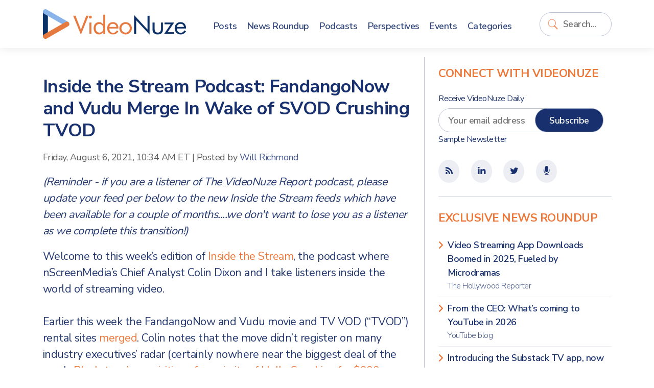

--- FILE ---
content_type: text/html; charset=UTF-8
request_url: https://www.videonuze.com/article/inside-the-stream-podcast-fandangonow-and-vudu-merge-in-wake-of-svod-crushing-tvod
body_size: 7303
content:
<!DOCTYPE html>
<html>
    <head>
        <meta http-equiv="Content-Type" content="text/html; charset=utf-8" />
        <meta name="viewport" content="width=device-width, initial-scale=1, maximum-scale=1, user-scalable=no">
		<link rel="stylesheet" href="https://cdn.jsdelivr.net/npm/bootstrap@5.1.1/dist/css/bootstrap.min.css" integrity="sha384-F3w7mX95PdgyTmZZMECAngseQB83DfGTowi0iMjiWaeVhAn4FJkqJByhZMI3AhiU" crossorigin="anonymous">
		<link rel="stylesheet" href="https://cdnjs.cloudflare.com/ajax/libs/font-awesome/6.0.0-beta2/css/all.min.css" integrity="sha512-YWzhKL2whUzgiheMoBFwW8CKV4qpHQAEuvilg9FAn5VJUDwKZZxkJNuGM4XkWuk94WCrrwslk8yWNGmY1EduTA==" crossorigin="anonymous" referrerpolicy="no-referrer" />
		<link href="https://maxcdn.bootstrapcdn.com/font-awesome/4.1.0/css/font-awesome.min.css" rel="stylesheet" />
		<title>Inside the Stream Podcast: FandangoNow and Vudu Merge In Wake of SVOD Crushing TVOD - VideoNuze</title>
<meta name="generator" content="fPHP" />
<link rel="stylesheet" type="text/css" href="/library/css/standardise.css" />
<link rel="stylesheet" type="text/css" href="/templates/videonuze3/css/layout.css" />
<link rel="stylesheet" type="text/css" href="/asset/boxy/style.css" />
<link rel="stylesheet" type="text/css" href="/asset/audioplayer/style.css" />
<script langauge="javascript" src="/library/js/jquery-1.11.3.min.js"></script>
<script langauge="javascript" src="/library/js/common.js"></script>
<script langauge="javascript" src="/library/js/jquery-ui-1.12.min.js"></script>
<script langauge="javascript" src="/asset/boxy/script.js"></script>
<script langauge="javascript" src="/asset/audioplayer/script.js"></script>
<script langauge="javascript" src="/templates/videonuze3/js/custom.js"></script>
<script>
    $(document).ready(function(){
        var print = '' || '';
        if(print=='true'){
            $('.contentSocial').hide();
            $('li.ad').hide();
            $('#fSpotlightContent').hide();
        }
    })

    $(function() {
        var print = '' || '';
        if(print!='true'){
	$(window).scroll(function(){


		/* when reaching the element with id "last" we want to show the slidebox. Let's get the distance from the top to the element */
		var distanceTop = $('#last').offset().top - $(window).height();

		if  ($(window).scrollTop() > distanceTop)
         $('#slidebox').stop(0,0).animate({'right':'0px'},300);
       
		else
			$('#slidebox').stop(true).animate({'right':'-430px'},100);
	});

	/* remove the slidebox when clicking the cross */
	$('#slidebox .close').bind('click',function(){
		$(this).parent().remove();

	});
  }
});


</script><script type="text/javascript">
  var _gaq = _gaq || [];
  _gaq.push(['_setAccount', 'UA-9424896-2']);
    _gaq.push(['_setDomainName', '.https:.videonuze.com']);
    _gaq.push(['_trackPageview']);
  (function() {
    var ga = document.createElement('script'); ga.type = 'text/javascript'; ga.async = true;
    ga.src = ('https:' == document.location.protocol ? 'https://ssl' : 'http://www') + '.google-analytics.com/ga.js';
    var s = document.getElementsByTagName('script')[0]; s.parentNode.insertBefore(ga, s);
  })();
</script>
					<link rel="icon" href="/templates/videonuze3/images/VN-logo.png" />
		<link rel="shortcut icon" href="/templates/videonuze3/images/VN-logo.png" />
		<script type="text/javascript">var switchTo5x=true;</script>
		<script type="text/javascript" src="https://w.sharethis.com/button/buttons.js"></script>
		<script type="text/javascript">stLight.options({publisher: "3e717507-008e-44d8-ae58-5c175355b17b", doNotHash: false, doNotCopy: false, hashAddressBar: false});</script>
		<script src="https://platform.linkedin.com/in.js" type="text/javascript"></script>
    </head>

    <body>
    
    	<header>
			<div class="container">
				<div class="row align-items-center">
					<div class="col-8 col-sm-auto container-logo">
						<a href="https://www.videonuze.com/">
							<strong>Video</strong>Nuze
						</a>
					</div>
					<div class="col-2 col-sm-5 col-md-6 col-lg-1 col-xl container-search order-lg-last">
						<div class='fModule fModuleSearch'><div class='fModuleContent'><form method="get" action="/content/search">
    <input type="text" name="q" value="" class="field" placeholder="Search..." wrap="off" id="search-q" />
    <input type="submit" value="Go" class="submit" id="search-go" />
</form>
<script>
	$(document).ready(function(){
		$("input#search-q").focus(function(){
			$(this).parents(".fModule").addClass("searching");
		}).blur(function(){
			$p = $(this).parents(".fModule");
			setTimeout(function(){
				$p.removeClass("searching")
			},2000);
		});
		
		$("input#search-q").keyup(function(){
			if($(this).val()!="")
			$("input#search-go").addClass("typing");
			else
			$("input#search-go").removeClass("typing");
		});	
	});
</script></div></div>					</div>
					<div class="col-2 col-md-1 col-lg-8 col-xl-7">
						<div class='fModule fModuleMenu'><div class='fModuleContent'>

	    <div class="d-block d-lg-none">
	    <button class="navbar-toggle">
	    	<span class="icon-bar">&nbsp;</span>
	    	<span class="icon-bar">&nbsp;</span>
	    	<span class="icon-bar">&nbsp;</span>
	    </button>
    </div>
    
    <ul class="menu">
      <li class="close-menu"><a href="#" class="navbar-close">Close <i class="far fa-window-close"></i></a></li>

      <li><a href="/article"><span>Posts</span></a></li>
      <li><a href="/news"><span>News Roundup</span></a></li>
      <li><a href="/content/article/category/47"><span>Podcasts</span></a></li>
      <li><a href="/perspectives"><span>Perspectives</span></a></li>
      <li><a href="/event/list"><span>Events</span></a></li>
      <li><a href="/categories"><span>Categories</span></a></li>
          </ul>
    <style>
    	
    </style>
    <script>
    	$(document).ready(function(){
    		$(".navbar-toggle,.navbar-close").click(function(){
    			$(this).parents(".fModule").toggleClass("open-menu");
    		});
    	})
    </script>
    </div></div>					</div>
				</div>
			</div>
    	</header>

        <div class="content">
			
<div id="fMessage" class="message hide"></div>

        	<div class="container">
        		<div class="row">

					<div class="col-12 col-lg-8 matter">
					
						<div class="row">
							
							<div class="col-12 page-title">
															</div>

							<div class="col-12 page-content">
								
<div class="articleFullPage">
<ul class="contentPost">
        <li>
       <h2><span><a href="/article/inside-the-stream-podcast-fandangonow-and-vudu-merge-in-wake-of-svod-crushing-tvod">Inside the Stream Podcast: FandangoNow and Vudu Merge In Wake of SVOD Crushing TVOD</a></span></h2>

	<div class="contentInfo">
	  <div class="contentDate"><span>Friday, August 6, 2021, 10:34 AM ET</span></div>
	  <div>|</div>
<!--	  <div class="contentAuthor">Posted by <span> <a href="#">Will Richmond</a></span></div>-->
                 <div class="contentAuthor">Posted by <span> <a href=https://www.videonuze.com/about/will-richmond>Will Richmond</a></span></div>
	</div>
	<div class="contentDescription">
	  <p>
	<em>(Reminder - if you are a listener of The VideoNuze Report podcast, please update your feed per below to the new Inside the Stream feeds which have been available for a couple of months....we don&#39;t want to lose you as a listener as we complete this transition!)</em></p>
<p>
	Welcome to this week&rsquo;s edition of <a href="http://www.videonuze.com/content/article/category/47">Inside the Stream</a>, the podcast where nScreenMedia&rsquo;s Chief Analyst Colin Dixon and I take listeners inside the world of streaming video.<br />
	<br />
	Earlier this week the FandangoNow and Vudu movie and TV VOD (&ldquo;TVOD&rdquo;) rental sites <a href="https://www.prnewswire.com/news-releases/fandango-unites-its-two-popular-streaming-services-on-vudu-creating-the-ultimate-on-demand-entertainment-platform--new-service-will-become-the-official-movie-and-tv-store-on-roku-301347409.html">merged</a>. Colin notes that the move didn&rsquo;t register on many industry executives&rsquo; radar (certainly nowhere near the biggest deal of the week, <a href="https://www.videonuze.com/article/5-key-takeaways-from-hello-sunshine-s-900-million-deal">Blackstone&rsquo;s acquisition of a majority of Hello Sunshine for $900 million</a>). The tiny ripple FandangoNow-Vudu caused isn&rsquo;t surprising given the sub 5% market share the two sites jointly have.<br />
	<br />
	The far bigger story here, which we explore on this week&rsquo;s podcast, is the tremendous shift in consumer preferences from buying and/or renting movies/TV shows via TVOD sites, to renting access through SVOD services. Indeed, Colin cites data that the market for buying/renting has collapsed by 50% over the past 6 years. Meantime SVOD has skyrocketed. Simply put, SVOD has crushed TVOD.<br />
	<br />
	Note this shift isn&rsquo;t just confined to video. The late <a href="https://www.theverge.com/2015/6/8/8744963/steve-jobs-jesus-people-dont-want-music-subscriptions">Steve Jobs long insisted that consumers wanted to own, not rent, their music</a>, going so far as to say in his famous 2003 Rolling Stone interview <a href="https://www.rollingstone.com/culture/culture-news/steve-jobs-rolling-stones-2003-interview-243284/">&ldquo;I think you could make available the Second Coming in a subscription model, and it might not be successful.&rdquo;</a> Sorry Steve&hellip;.in its <a href="https://investors.spotify.com/financials/press-release-details/2021/Spotify-Technology-S.A.-Announces-Financial-Results-for-Second-Quarter-2021/default.aspx">Q2 earnings report</a>, Spotify alone said it had 365 million monthly active users at the end of Q2, with 165 million of them paying a monthly subscription fee. Apple Music likely has MORE subscribers than that, and the services business is Apple&rsquo;s most important growth segment. Then there&rsquo;s YouTube, Amazon and many others.<br />
	<br />
	Sometimes even the greats get things terribly wrong.<br />
	<br />
	Be that as it may, Colin and I explore what all of this means to the future of the purchase/rental model and SVOD. Lurking in the wings as another disruptor is AVOD. As Colin notes, Q2 advertising at Tubi, Pluto and Roku was once again off the charts. As the Hello Sunshine team would surely attest, consumer preferences in video are far from settled.<br />
	<br />
	<a href="http://www.videonuze.com/content/article/category/47">Listen to the podcast</a> (24 minutes, 23 seconds)</p>
<p>
	<br />
	<iframe allowtransparency="true" data-name="pb-iframe-player" height="150" scrolling="no" src="https://www.podbean.com/player-v2/?i=q9ya3-10a9db4-pb&amp;from=pb6admin&amp;share=1&amp;download=1&amp;rtl=0&amp;fonts=Arial&amp;skin=1&amp;font-color=auto&amp;btn-skin=60a0c8" style="border: none; min-width: min(100%, 430px);" title="Inside the Stream –FandangoNow-Vudu and the shift from ownership to access" width="100%"></iframe><br />
	<br />
	<a href="http://www.videonuze.com/content/article/category/47">Browse</a> all previous podcasts<br />
	<br />
	<strong>Subscribe to Inside the Stream</strong><br />
	<a href="https://podcasts.apple.com/us/podcast/inside-the-stream/id1561052993">Apple Podcasts</a>&nbsp; <a href="https://podcasts.google.com/feed/aHR0cHM6Ly9mZWVkLnBvZGJlYW4uY29tL2luc2lkZXRoZXN0cmVhbS9mZWVkLnhtbA ">Google Podcasts</a>&nbsp; <a href="https://open.spotify.com/show/1pDlUxTX3kcXOIqio10J7U">Spotify</a>&nbsp; <a href="https://music.amazon.com/podcasts/9a463bc4-4cf7-4ead-9b3a-7853c605f000/Inside-The-Stream">Amazon Music</a>&nbsp; <a href="https://feed.podbean.com/insidethestream/feed.xml">RSS</a></p>
	</div>
	<div style="height: 1px; overflow: hidden; clear:both;">&nbsp;</div>

                <p class="contentLinks">
            <span>Categories:</span>
            <a href='/content/article/category/16'>Commerce</a>, <a href='/content/article/category/47'>Podcasts</a>, <a href='/content/article/category/2645'>SVOD</a>	</p>
                
                <p class="contentLinks">
        <span>Topics:</span>
            <a href='/content/topic/447'>Fandango</a>, <a href='/content/topic/938'>Podcast</a>, <a href='/content/topic/1294'>Vudu</a>        </p>
        
        <ul class="contentSocial tablets">
   	<li class="contentSocialButton buttonBGtw"><a target="_blank" href="https://twitter.com/share?url=https://www.videonuze.com/article/inside-the-stream-podcast-fandangonow-and-vudu-merge-in-wake-of-svod-crushing-tvod&amp;via=VideoNuze&amp;text=Inside+the+Stream+Podcast%3A+FandangoNow+and+Vudu+Merge+In+Wake+of+SVOD+Crushing+TVOD" onclick="javascript:window.open(this.href,
  '', 'menubar=no,toolbar=no,resizable=yes,scrollbars=yes,height=250,width=600');return false;"><i class="fab fa fa-fw fa-twitter"></i></a>
   	<li class="contentSocialButton buttonBGfb"><a target="_blank" href="http://www.facebook.com/sharer.php?u=https://www.videonuze.com/article/inside-the-stream-podcast-fandangonow-and-vudu-merge-in-wake-of-svod-crushing-tvod&t=&src=sp" onclick="javascript:window.open(this.href,
  '', 'menubar=no,toolbar=no,resizable=yes,scrollbars=yes,height=250,width=600');return false;"><i class="fab fa-facebook-f fa fa-fw fa-facebook"></i></a></li>
   	<li class="contentSocialButton buttonBGli"><a href="https://www.linkedin.com/cws/share?url=https://www.videonuze.com/article/inside-the-stream-podcast-fandangonow-and-vudu-merge-in-wake-of-svod-crushing-tvod" onclick="javascript:window.open(this.href,
  '', 'menubar=no,toolbar=no,resizable=yes,scrollbars=yes,height=250,width=600');return false;" target="_blank"><i class="fab fa-linkedin-in fa fa-fw fa-linkedin"></i></a></li>

    <li class="contentSocialButton buttonBG1"><a href="https://www.videonuze.com/article/inside-the-stream-podcast-fandangonow-and-vudu-merge-in-wake-of-svod-crushing-tvod#comment"><i class="fas fa-comments fa fa-fw fa-comments-o"></i></a></li>
    <li class="contentSocialButton buttonBG2 hidden-xs"><a href="https://www.videonuze.com/article/inside-the-stream-podcast-fandangonow-and-vudu-merge-in-wake-of-svod-crushing-tvod/?print=true"><i class="fas fa fa-fw fa-print"></i></a></li>
    <!--
    <li><span class='st_email' displayText='' st_url="https://www.videonuze.com/article/inside-the-stream-podcast-fandangonow-and-vudu-merge-in-wake-of-svod-crushing-tvod" st_title="Inside the Stream Podcast: FandangoNow and Vudu Merge In Wake of SVOD Crushing TVOD"></span></li>
    <li><iframe 
        src="//www.facebook.com/plugins/like.php?href=https://www.videonuze.com/article/inside-the-stream-podcast-fandangonow-and-vudu-merge-in-wake-of-svod-crushing-tvod&amp;send=false&amp;layout=button_count&amp;width=80&amp;show_faces=false&amp;action=like&amp;colorscheme=light&amp;font&amp;height=21&amp;appId=328753750470703" 
        scrolling="no" 
        frameborder="0" 
        style="border:none; overflow:hidden; width:50px; height:20px;" 
        allowTransparency="true">
   </iframe></li>
      -->
</ul>  </li>
    <li class="ad visible-xs d-block d-sm-none">
      <div style='max-width:px; max-height:px;' class='ad-holder'></div>  </li>
  <li class="ad hidden-xs d-none d-sm-block">
      <div style='max-width:728px; max-height:90px;' class='ad-holder'><a href='https://www.videonuze.com/ads/ad_click.php?id=1598&media=site&rnd=0' target='_blank'><img border='0' src='https://www.videonuze.com/cdn/ads/1598_1.png' style='max-width:728px; max-height:90px;' title='CTV x AI PREVIEW 2025  leaderboard - 3-3-25' alt='CTV x AI PREVIEW 2025  leaderboard - 3-3-25' /></a></div>  </li>
  </ul>
</div>

<div id="last"></div>
<div id="fSpotlightContent">


    

</div>

<div id="slidebox">
    <a class="close"></a>
    <p>Also see:</p>
    <h2><a href="/article/inside-the-stream-versant-s-opening-tv-ai-nfl-streaming-and-disney-hulu">Inside the Stream: Versant’s Opening, TV-AI, NFL Streaming and Disney-Hulu</a></h2>
    <a class="readmore" href="/article/inside-the-stream-versant-s-opening-tv-ai-nfl-streaming-and-disney-hulu">Read More</a>
</div>

							</div>
						</div>
				
											</div>
			
					<div class="col-12 col-lg-4 sidebar">
						<div class="row">
						<div class='fModule fModuleBlue bb-0 col-12'><div class='fModuleTitle'><h3>Connect with VideoNuze</h3></div><div class='fModuleContent'><form method="post" class="row-item" target="_blank" action="https://visitor.constantcontact.com/d.jsp" name="ccoptin">

	<h6>Receive VideoNuze Daily</h6>
	<input type="hidden" value="1102610196605" name="m">
	<input type="hidden" value="oi" name="p">
	
	<div class="row">
		<div class="col-12 col-xs-12">
			<input type="text" name="ea" placeholder="Your email address" class="field" style="width:calc(100% - 100px); margin-right: -3rem; padding-right: 3rem;" />
			<input type="submit" value="Subscribe" style="" class="button"/>
		</div>
	</div>
	<small><a href="/newsletter">Sample Newsletter</a></small>
</form>
</div></div><div class='fModule fModuleBlue col-12'><div class='fModuleContent'><div class="icons">
	<ul class="contentSocial tablets">
		<li><a href="/atom"><i class='fa fa-fw fa-rss'></i></a></li>
		<!--
		<li target="_blank"><a href="http://www.facebook.com/videonuze"><i class='fa fa-fw fa-facebook'></i></a></li>
		-->
		<li target="_blank"><a href="http://www.linkedin.com/groups/VideoNuze-4282772"><i class='fa fa-fw fa-linkedin'></i></a></li>
		<li target="_blank"><a href="https://twitter.com/videonuze" ><i class='fa fa-fw fa-twitter'></i></a></li>
		<li target="_blank"><a href="/content/article/category/47"><i class='fa fa-fw fa-microphone'></i></a></li>
	</ul>
</div>
</div></div><div class='fModule fModuleList col-12'><div class='fModuleTitle'><h3>Exclusive News Roundup</h3></div><div class='fModuleContent'><ul class='fList plainlist'>
    <li style='clear:left;' >
  
    <a href='/content/view/32347' target='_blank'>
            Video Streaming App Downloads Boomed in 2025, Fueled by Microdramas            <span>
          The Hollywood Reporter                </span>
          </a>
                                </li>
    <li  >
  
    <a href='/content/view/32348' target='_blank'>
            From the CEO: What’s coming to YouTube in 2026            <span>
          YouTube blog                </span>
          </a>
                                </li>
    <li  >
  
    <a href='/content/view/32346' target='_blank'>
            Introducing the Substack TV app, now in beta            <span>
          Substack                </span>
          </a>
                                </li>
    <li  >
  
    <a href='/content/view/32345' target='_blank'>
            An Interview with Netflix co-CEO Greg Peters About Engagement and Warner Bros.            <span>
          Stratechery                </span>
          </a>
                                </li>
    <li  >
  
    <a href='/content/view/32344' target='_blank'>
            Bears' wild-card win over Packers sets NFL streaming record            <span>
          ESPN                </span>
          </a>
                                </li>
    <li  class=last>
  
    <a href='/content/view/32343' target='_blank'>
            BBC strikes deal to make bespoke TV shows for YouTube            <span>
          Telegraph                </span>
          </a>
                                </li>
  </ul>
<a href='/news' class='readmore'><span>More News</span></a></div></div><div class='fModule fModuleAds col-12'><div class='fModuleContent'><div style='max-width:300px; max-height:250px;' class='ad-holder'><a href='https://www.videonuze.com/ads/ad_click.php?id=1599&media=site&rnd=0' target='_blank'><img border='0' src='https://www.videonuze.com/cdn/ads/1599_1.png' style='max-width:300px; max-height:250px;' title='CTV x AI PREVIEW 2025  medium rectangle - 3-3-25' alt='CTV x AI PREVIEW 2025  medium rectangle - 3-3-25' /></a></div></div></div><div class='fModule fModuleAds col-12'><div class='fModuleTitle'><h3>Our Sponsors</h3></div><div class='fModuleContent'><ul class="sponsors">
<li class='premium'><div style='max-width:260px; max-height:125px;' class='ad-holder'><a href='https://www.videonuze.com/ads/ad_click.php?id=1600&media=site&rnd=0' target='_blank'><img border='0' src='https://www.videonuze.com/cdn/ads/1600_1.gif' style='max-width:260px; max-height:125px;' title='CTV x AI PREVIEW 2025' alt='CTV x AI PREVIEW 2025' /></a></div></li></ul></div></div>						</div>
					</div>

        		</div>
        	</div>
        </div>

		<footer>
			<div class="container">
				<div class="row">
					<div class="col-12 col-md-8">
						<div class='fModule'><div class='fModuleTitle'><h3>About VideoNuze</h3></div><div class='fModuleContent'><p>
    VideoNuze is the authoritative online source for original analysis and news aggregation focused on the burgeoning online video industry. Founded in 2007 by Will Richmond, a 20-year veteran of the broadband, cable TV, content and technology industries, VideoNuze is read by executive-level decision-makers who need to get beyond the standard headlines and achieve a deep understanding of online video’s disruptive impact.
</p>
<div class="legal">&copy; Copyright 2026. <a href="#">Broadband Directions LLC</a>. All rights reserved.</div></div></div>					</div>
					<div class="col-12 col-md-4">
						<div class='fModule fModuleMenu'><div class='fModuleContent'>
  <ul class="menu">
    <li>
      <a href="/">VideoNuze</a>
      <ul>
        <li><a href="/about">About Us</a></li>
        <li><a href="/contact">Contact Us</a></li>
        <li><a href="/sponsoring">Sponsoring VideoNuze</a></li>
        <li><a href="/about/will-richmond">Will Richmond</a></li>
        <li><a href="/terms">Terms &amp; Conditions</a></li>
      </ul>
    </li>
      </ul></div></div><div class='fModule fModuleBlue col-12'><div class='fModuleContent'><div class="icons">
	<ul class="contentSocial tablets">
		<li><a href="/atom"><i class='fa fa-fw fa-rss'></i></a></li>
		<!--
		<li target="_blank"><a href="http://www.facebook.com/videonuze"><i class='fa fa-fw fa-facebook'></i></a></li>
		-->
		<li target="_blank"><a href="http://www.linkedin.com/groups/VideoNuze-4282772"><i class='fa fa-fw fa-linkedin'></i></a></li>
		<li target="_blank"><a href="https://twitter.com/videonuze" ><i class='fa fa-fw fa-twitter'></i></a></li>
		<li target="_blank"><a href="/content/article/category/47"><i class='fa fa-fw fa-microphone'></i></a></li>
	</ul>
</div>
</div></div>					</div>
					
				</div>
			</div>
		</footer>
    </div>

</body>
</html>


--- FILE ---
content_type: application/javascript
request_url: https://www.videonuze.com/templates/videonuze3/js/custom.js
body_size: 170
content:
$( function(){
	$( 'audio' ).audioPlayer();
});
document.addEventListener("touchstart", function(){}, true);

$(document).ready(function(){
	$("header").clone().addClass("placeholder").prependTo("body")
});